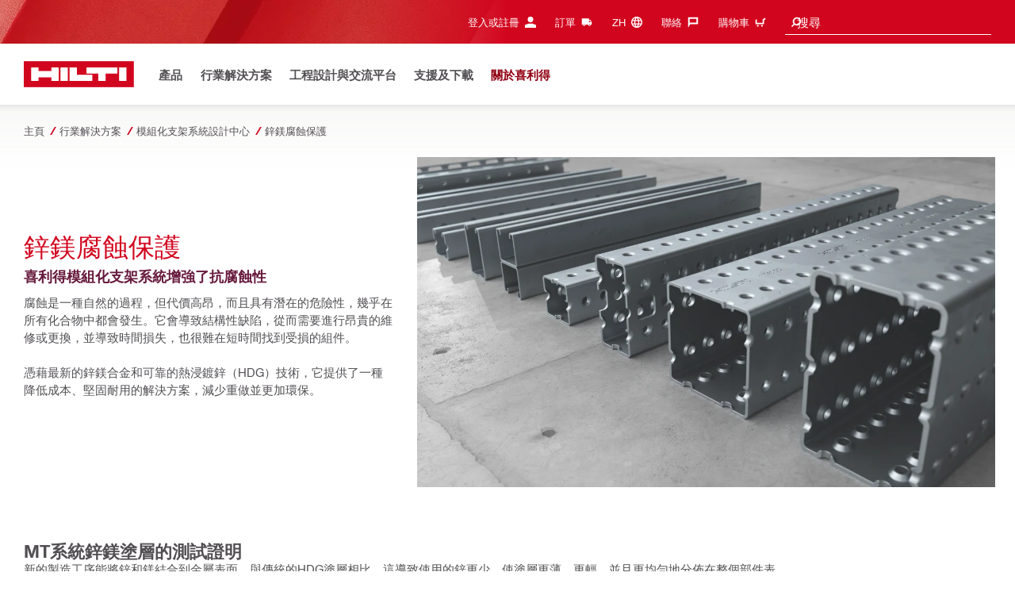

--- FILE ---
content_type: application/javascript
request_url: https://www.hilti.com.hk/etc.clientlibs/hilti/clientlibs/hol/javascripts/modules/es6/hashHandler/hashHandler.js
body_size: 765
content:
/**
 * Build - 1754195145196
 * @link https://www.hilti.com/
 * @license Hilti Corporation
 */
System.register(["../pluginRegister/pluginRegister","../overlay/overlay","../helpers/helpers"],function(a){"use strict";var b,c,d;return{setters:[function(a){b=a.default},function(a){c=a.default},function(a){d=a.default}],execute:function(){class e{constructor(a){let b={validHashes:validHashes,hashPartDelimiter:"/",selectors:{overlayLoginTrigger:".js-login-modal-trigger",overlayLoginFailTrigger:".js-login-fail-modal-trigger"},pluginKeys:{overlay:"plugin_Overlay"},indicators:{overlayLogin:"#overlay/login",overlayLoginFail:"#overlay/failLogin"},events:{overlayLoginClose:"loginmodal.close.overlay",overlayLoginFailClose:"loginfailmodal.close.overlay"},parameters:{showWarningPopup:"showWarningPopup=true"}};this.element=a,this.settings=$.extend({},b,$(this.element).data()),this._defaults=b,this._name="HashHandler",this.init()}init(){this.registerEvents(),this.handleHash()}registerEvents(){$(window).on("hashchange",()=>{this.handleHash()})}handleHash(a){if("undefined"==typeof a&&(a=window.location.hash,hol.angularMode&&(a=d.normalizeHash(a))),a in this.settings.validHashes){if("#login"===a&&global.sso.commonData.sso_enabled)return;if(-1<a.indexOf(this.settings.indicators.overlayLogin)){let a=$(document).find(this.settings.selectors.overlayLoginTrigger);if("undefined"==typeof a.data("plugin_Overlay")||null===a.data("plugin_Overlay"))return void $(window).off(this.settings.events.overlayLoginClose);if("undefined"==typeof a.data(this.settings.pluginKeys.overlay)&&new c(a.get(0)),!!$("body").data("common-sso_enabled"))return;a.data(this.settings.pluginKeys.overlay).open(),$(window).off(this.settings.events.overlayLoginClose).on(this.settings.events.overlayLoginClose,()=>{window.location.hash="overlay/close"})}if(-1<a.indexOf(this.settings.indicators.overlayLoginFail)){const a=$("body");if(!a.data("common-show_sso_login_failed_overlay")&&-1===location.search.indexOf(this.settings.parameters.showWarningPopup))return;let b=$(document).find(this.settings.selectors.overlayLoginFailTrigger);if("undefined"==typeof b.data("plugin_Overlay")||null===b.data("plugin_Overlay"))return void $(window).off(this.settings.events.overlayLoginClose);"undefined"==typeof b.data(this.settings.pluginKeys.overlay)&&new c(b.get(0)),b.data(this.settings.pluginKeys.overlay).open(),$(".js-login-fail-explain").text(function(b,c){let d=a.data("common-show_sso_login_failed_website");return"undefined"==typeof d&&(d=`${window.location.protocol}//${window.location.host}`),c.replace("{0}",d)}),$(window).off(this.settings.events.overlayLoginFailClose).on(this.settings.events.overlayLoginFailClose,()=>{window.location.hash="overlay/close"})}}}}a("default",e),new b(e,"HashHandler")}}});